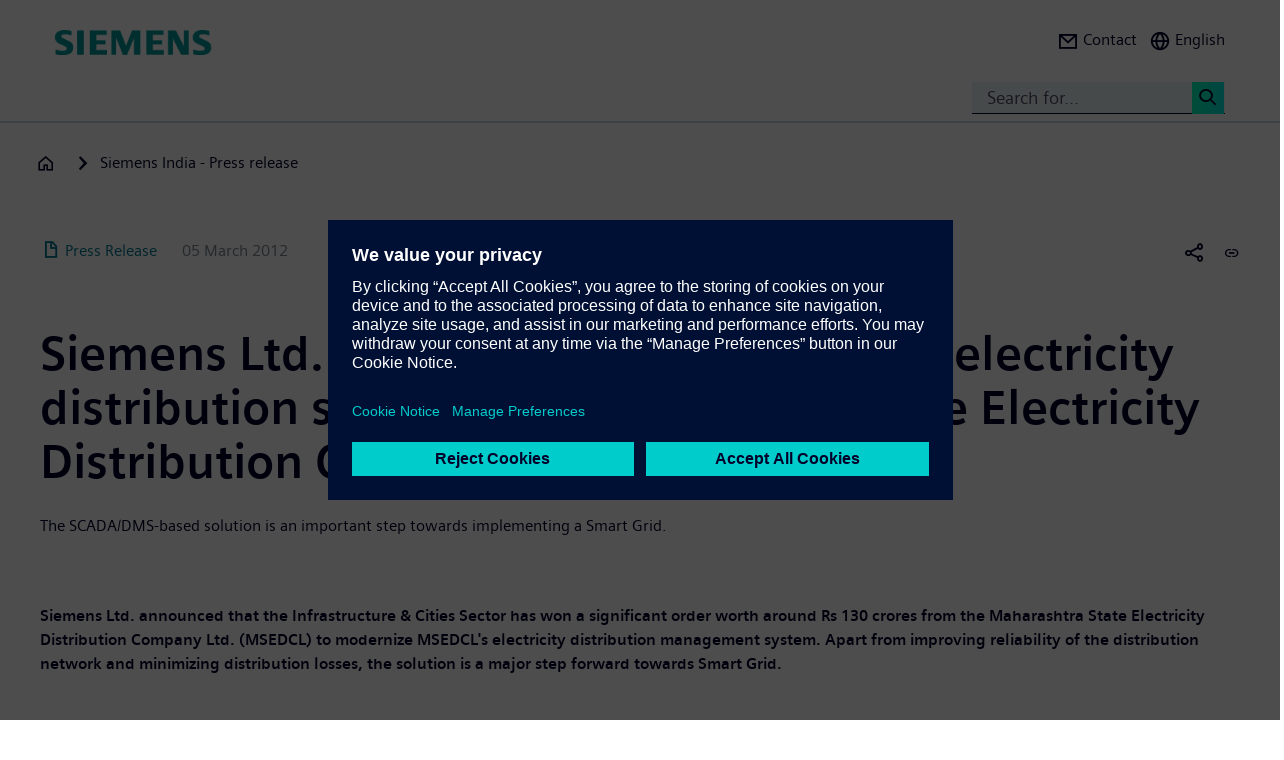

--- FILE ---
content_type: text/html; charset=UTF-8
request_url: https://press.siemens.com/in/en/pressrelease/siemens-ltd-wins-contract-modernize-electricity-distribution-system-maharashtra-state
body_size: 64846
content:
<!DOCTYPE html>
<html  lang="en" dir="ltr" prefix="content: http://purl.org/rss/1.0/modules/content/  dc: http://purl.org/dc/terms/  foaf: http://xmlns.com/foaf/0.1/  og: http://ogp.me/ns#  rdfs: http://www.w3.org/2000/01/rdf-schema#  schema: http://schema.org/  sioc: http://rdfs.org/sioc/ns#  sioct: http://rdfs.org/sioc/types#  skos: http://www.w3.org/2004/02/skos/core#  xsd: http://www.w3.org/2001/XMLSchema# ">
  <head>
    <meta charset="utf-8" />
<meta name="MobileOptimized" content="width" />
<meta name="HandheldFriendly" content="true" />
<meta name="viewport" content="width=device-width, initial-scale=1.0" />
<meta name="dc:language" content="en" />
<meta name="dc:template" content="Content" />
<meta name="dc:identifier" content="https://press.siemens.com/in/en/pressrelease/siemens-ltd-wins-contract-modernize-electricity-distribution-system-maharashtra-state" />
<meta name="dc:region" content="in" />
<meta name="dc:type" content="c2_ct_press_release" />
<meta name="dc:date.created" content="2012-03-05T00:00:00.000+00:00" />
<meta name="dc:date.modified" content="2012-03-05T00:00:00.000+00:00" />
<meta name="dc:cms.created" content="2019-09-06T09:33:12.000+00:00" />
<meta name="dc:cms.modified" content="2019-10-10T13:14:54.000+00:00" />
<meta name="og:locale" content="en" />
<meta name="og:type" content="website" />
<meta name="og:url" content="https://press.siemens.com/in/en/pressrelease/siemens-ltd-wins-contract-modernize-electricity-distribution-system-maharashtra-state" />
<meta name="og:title" content="Siemens Ltd. wins contract to modernize electricity distribution s ..." />
<meta name="og:description" content="The SCADA/DMS-based solution is an important step towards implementing a Smart Grid." />
<meta name="twitter:url" content="https://press.siemens.com/in/en/pressrelease/siemens-ltd-wins-contract-modernize-electricity-distribution-system-maharashtra-state" />
<meta name="twitter:title" content="Siemens Ltd. wins contract to modernize electricity distribution s ..." />
<meta name="twitter:description" content="The SCADA/DMS-based solution is an important step towards implementing a Smart Grid." />
<meta name="twitter:card" content="summary_large_image" />
<meta name="description" content="Siemens Ltd. announced that the Infrastructure &amp; Cities Sector has won a significant order worth around Rs 130 crores from the Maharashtra State Electr ..." />
<link rel="icon" href="/in/profiles/sag_press/themes/sag_press_theme/favicon.ico" type="image/vnd.microsoft.icon" />
<link rel="alternate" hreflang="en" href="https://press.siemens.com/in/en/pressrelease/siemens-ltd-wins-contract-modernize-electricity-distribution-system-maharashtra-state" />
<link rel="canonical" href="https://press.siemens.com/in/en/pressrelease/siemens-ltd-wins-contract-modernize-electricity-distribution-system-maharashtra-state" />
<link rel="shortlink" href="https://press.siemens.com/in/en/node/77" />

    <title>Siemens Ltd. wins contract to modernize electricity distribution system for Maharashtra State Electricity Distribution Company | Press | Company | Siemens</title>
    <link rel="stylesheet" media="all" href="/in/core/assets/vendor/jquery.ui/themes/base/core.css?t98ups" />
<link rel="stylesheet" media="all" href="/in/core/assets/vendor/jquery.ui/themes/base/controlgroup.css?t98ups" />
<link rel="stylesheet" media="all" href="/in/core/assets/vendor/jquery.ui/themes/base/checkboxradio.css?t98ups" />
<link rel="stylesheet" media="all" href="/in/core/assets/vendor/jquery.ui/themes/base/resizable.css?t98ups" />
<link rel="stylesheet" media="all" href="/in/core/assets/vendor/jquery.ui/themes/base/button.css?t98ups" />
<link rel="stylesheet" media="all" href="/in/core/assets/vendor/jquery.ui/themes/base/dialog.css?t98ups" />
<link rel="stylesheet" media="all" href="/in/core/modules/system/css/components/ajax-progress.module.css?t98ups" />
<link rel="stylesheet" media="all" href="/in/core/modules/system/css/components/align.module.css?t98ups" />
<link rel="stylesheet" media="all" href="/in/core/modules/system/css/components/autocomplete-loading.module.css?t98ups" />
<link rel="stylesheet" media="all" href="/in/core/modules/system/css/components/fieldgroup.module.css?t98ups" />
<link rel="stylesheet" media="all" href="/in/core/modules/system/css/components/container-inline.module.css?t98ups" />
<link rel="stylesheet" media="all" href="/in/core/modules/system/css/components/clearfix.module.css?t98ups" />
<link rel="stylesheet" media="all" href="/in/core/modules/system/css/components/details.module.css?t98ups" />
<link rel="stylesheet" media="all" href="/in/core/modules/system/css/components/hidden.module.css?t98ups" />
<link rel="stylesheet" media="all" href="/in/core/modules/system/css/components/item-list.module.css?t98ups" />
<link rel="stylesheet" media="all" href="/in/core/modules/system/css/components/js.module.css?t98ups" />
<link rel="stylesheet" media="all" href="/in/core/modules/system/css/components/nowrap.module.css?t98ups" />
<link rel="stylesheet" media="all" href="/in/core/modules/system/css/components/position-container.module.css?t98ups" />
<link rel="stylesheet" media="all" href="/in/core/modules/system/css/components/progress.module.css?t98ups" />
<link rel="stylesheet" media="all" href="/in/core/modules/system/css/components/reset-appearance.module.css?t98ups" />
<link rel="stylesheet" media="all" href="/in/core/modules/system/css/components/resize.module.css?t98ups" />
<link rel="stylesheet" media="all" href="/in/core/modules/system/css/components/sticky-header.module.css?t98ups" />
<link rel="stylesheet" media="all" href="/in/core/modules/system/css/components/system-status-counter.css?t98ups" />
<link rel="stylesheet" media="all" href="/in/core/modules/system/css/components/system-status-report-counters.css?t98ups" />
<link rel="stylesheet" media="all" href="/in/core/modules/system/css/components/system-status-report-general-info.css?t98ups" />
<link rel="stylesheet" media="all" href="/in/core/modules/system/css/components/tabledrag.module.css?t98ups" />
<link rel="stylesheet" media="all" href="/in/core/modules/system/css/components/tablesort.module.css?t98ups" />
<link rel="stylesheet" media="all" href="/in/core/modules/system/css/components/tree-child.module.css?t98ups" />
<link rel="stylesheet" media="all" href="/in/modules/contrib/jquery_ui/assets/vendor/jquery.ui/themes/base/core.css?t98ups" />
<link rel="stylesheet" media="all" href="/in/modules/contrib/jquery_ui/assets/vendor/jquery.ui/themes/base/draggable.css?t98ups" />
<link rel="stylesheet" media="all" href="/in/modules/contrib/jquery_ui/assets/vendor/jquery.ui/themes/base/resizable.css?t98ups" />
<link rel="stylesheet" media="all" href="/in/core/assets/vendor/jquery.ui/themes/base/theme.css?t98ups" />
<link rel="stylesheet" media="all" href="/in/profiles/c2_base/modules/c2cms_oidc/libraries/theme/css/style.css?t98ups" />
<link rel="stylesheet" media="all" href="/in/profiles/c2_press/modules/press_shi_export/css/style.css?t98ups" />
<link rel="stylesheet" media="all" href="/in/modules/contrib/jquery_ui/assets/vendor/jquery.ui/themes/base/theme.css?t98ups" />
<link rel="stylesheet" media="all" href="/in/profiles/c2_base/modules/c2_cms_asset_data/libraries/css/c2_cms_asset_data.css?t98ups" />
<link rel="stylesheet" media="all" href="/in/profiles/c2_base/modules/c2_recycle_bin/assets/css/modal_dialog.css?t98ups" />
<link rel="stylesheet" media="all" href="/in/profiles/c2_base/modules/c2_recycle_bin/assets/css/c2_recycle_bin.css?t98ups" />
<link rel="stylesheet" media="all" href="/in/profiles/c2_press/modules/press_header_menu_block/libraries/language/switch.css?t98ups" />
<link rel="stylesheet" media="all" href="https://cdn.siemens.com/js/bootstrap/3.4.0/css/bootstrap.css" />
<link rel="stylesheet" media="all" href="/in/profiles/c2_press/modules/press_siemens_core/assets/plugins/jquery.fancybox.css?t98ups" />
<link rel="stylesheet" media="all" href="/in/profiles/c2_base/themes/c2_base_theme/css/drupal-bootstrap.css?t98ups" />
<link rel="stylesheet" media="all" href="/in/profiles/c2_base/themes/c2_base_theme/css/c2_base.css?t98ups" />
<link rel="stylesheet" media="all" href="/in/profiles/c2_base/themes/c2_base_theme/css/app.css?t98ups" />
<link rel="stylesheet" media="all" href="/in/profiles/c2_base/themes/c2_base_theme/css/c2_base_recolor.css?t98ups" />
<link rel="stylesheet" media="all" href="/in/profiles/c2_press/themes/c2_press_theme/css/c2_press.css?t98ups" />

    
  </head>
  <body class="siemens-recolor path-node page-node-type-c2-ct-press-release has-glyphicons">
    <a href="#main-content" class="visually-hidden focusable skip-link">
      Skip to main content
    </a>
    
      <div class="dialog-off-canvas-main-canvas" data-off-canvas-main-canvas>
    
        <div id="data_main_menu_tree" style="display:none" data-home="/in/en" data-sitename="Press | Company | Siemens"
         data-url="">[{&quot;name&quot;:&quot;Home&quot;,&quot;site_name&quot;:&quot;Press | Company | Siemens&quot;,&quot;description&quot;:&quot;&quot;,&quot;url_str&quot;:&quot;\/in\/&quot;,&quot;level&quot;:0,&quot;image&quot;:&quot;&quot;,&quot;base_root&quot;:&quot;https:\/\/press.siemens.com&quot;,&quot;base_nid&quot;:&quot;221&quot;,&quot;base_nodepath&quot;:&quot;\/node\/221&quot;,&quot;base_path&quot;:&quot;\/in\/&quot;,&quot;base_secure_url&quot;:&quot;https:\/\/press.siemens.com\/in&quot;,&quot;current_language_id&quot;:&quot;en&quot;,&quot;nav_path&quot;:&quot;\/in\/en&quot;,&quot;children&quot;:[],&quot;home_url&quot;:&quot;https:\/\/www.siemens.com\/global\/en.html&quot;,&quot;search_url&quot;:&quot;https:\/\/search.siemens.com\/en\/?lang=en&amp;site=siemens_c_ww&amp;q=&amp;lr=lang_en&amp;collapse=true&amp;class=search%2Cbanner%2Ctext&amp;_charset=UTF-8&quot;}]
    </div>

<!--
<span class="hidden" id="field_contribution_id">1234567890</span>
-->

<script type="text/template" id="secondaryNavigation">
    <div class="dropdown-menu nts-secondary-navigation">
        <div class="container">
            <div class="row nts-secondary-navigation-levelup">
                <div class="col-xs-12 col-sm-12 col-md-12">
                    <ul class="nts-secondary-navigation-levelup-list"></ul>
                </div>
            </div>
            <div class="row go-to-link">
                <div class="go-to-link-content col-xs-12 col-sm-12 col-md-12"></div>
            </div>
            <div class="row navigation-entries">
                <div class="col-xs-12 col-sm-6 col-md-4 col-lg-4 navigation-entries-column column0">
                    <ul class="nts-component-linklist"></ul>
                </div>
                <div class="col-xs-12 col-sm-6 col-md-4 col-lg-4 navigation-entries-column column1">
                    <ul class="nts-component-linklist"></ul>
                </div>
                <div class="col-xs-12 col-sm-6 col-md-4 col-lg-4 navigation-entries-column column2">
                    <ul class="nts-component-linklist"></ul>
                </div>
            </div>
        </div>
    </div>
</script>
<header>
    <div class="nts-navbar-header">
        <nav class="navbar navbar-default navbar-fixed-top">
            <div class="container navbar-header-container">
                <div class="row">
                      <div class="region region-header">
    <div class="navbar-header" id="navbar-header">
  <a class="navbar-brand" href="https://www.siemens.com/in/en.html">
    <img class="logo" src="/profiles/c2_base/modules/c2cms_instance_logo/assets/sag-logo.png">
    <img class="logo-claim" src="/profiles/c2_base/modules/c2cms_instance_logo/assets/blank.gif">
  </a>
</div>
<div>
  <div class="navbar-search hidden-xs hidden-sm">
    <div class="navbar-search-content navbar-collapse collapse no-transition" id="navbar-search-content">
      <input aria-label="Search for..." class="form-control" placeholder="Search for..." type="search"/>
      <button>
        <span class="newton-search">&#160;</span>
        <span class="search-button-label">Search <</span>
      </button>
    </div>
  </div>
  <ul class="nav navbar-nav navbar-right" id="navbar-secondary" data-useredit="/in/en/user/0/edit" data-username="" data-userid="0">
        <li class="dropdown hidden-xs hidden-initial">
      <a href="https://new.siemens.com/in/en/general/contact/press.html" role="button">
        <i class="icon-left newton-email ">&#160;</i>
        <span>Contact</span>
      </a></li>

    
    <li class="dropdown languageselect hidden-xs hidden-initial"><!--  js-language__trigger -->
      <a data-target="#dropdown-language-switch" id="dropdown_language_switch" class="">
        <i class="icon-left newton-globe">&#160;</i>
        <span>English</span>
      </a>

              <div class="languageselector dropdown-menu dropdownselector" hidden="hidden" id="dropdown-language-switch">
          <div class="languageselector__base">
            <div class="languageselector__base--content">
              <div class="languageselector__divider"></div>
              <p class="languageselector__paragraph">Set this page to</p>
              <div class="languageselector__container">
                              </div>
                              <div class="languageselector__divider"></div>
                <p class="languageselector__paragraph">
                  Siemens press pages in your region </p>
                <div class="dropdown languageselector__dropdown js-language__dropdown">
                    <span class="dropdown__inputWrapper">
                      <input type="text" placeholder="Select" class="dropdown__input js-language__input"/>
                      <i class="dropdown__icon at-icon at-icon--arrow-up js-language__dropdown--up" hidden="hidden"></i>
                      <i class="dropdown__icon at-icon at-icon--arrow-down js-language__dropdown--down"></i>
                    </span>
                  <ul class="dropdown__list js-language__list" hidden="hidden">
                                          <li class="dropdown__item">
                        <a href="https://press.siemens.com/at/de"><span>Austria</span></a>
                      </li>
                                          <li class="dropdown__item">
                        <a href="https://press.siemens.com/be/nl"><span>Belgium</span></a>
                      </li>
                                          <li class="dropdown__item">
                        <a href="https://press.siemens.com/br/pt"><span>Brazil</span></a>
                      </li>
                                          <li class="dropdown__item">
                        <a href="https://press.siemens.com/bg/bg"><span>Bulgaria</span></a>
                      </li>
                                          <li class="dropdown__item">
                        <a href="https://press.siemens.com/dk/da"><span>Denmark</span></a>
                      </li>
                                          <li class="dropdown__item">
                        <a href="https://press.siemens.com/fi/fi"><span>Finland</span></a>
                      </li>
                                          <li class="dropdown__item">
                        <a href="https://press.siemens.com/fr/fr"><span>France</span></a>
                      </li>
                                          <li class="dropdown__item">
                        <a href="https://press.siemens.com/de/de"><span>Germany</span></a>
                      </li>
                                          <li class="dropdown__item">
                        <a href="https://press.siemens.com/global/en"><span>Global</span></a>
                      </li>
                                          <li class="dropdown__item">
                        <a href="https://press.siemens.com/gr/el"><span>Greece</span></a>
                      </li>
                                          <li class="dropdown__item">
                        <a href="https://press.siemens.com/in/en"><span>India</span></a>
                      </li>
                                          <li class="dropdown__item">
                        <a href="https://press.siemens.com/it/it"><span>Italy</span></a>
                      </li>
                                          <li class="dropdown__item">
                        <a href="https://press.siemens.com/jp/ja"><span>Japan</span></a>
                      </li>
                                          <li class="dropdown__item">
                        <a href="https://press.siemens.com/my/en"><span>Malaysia</span></a>
                      </li>
                                          <li class="dropdown__item">
                        <a href="https://press.siemens.com/middleeast/en"><span>Middle East</span></a>
                      </li>
                                          <li class="dropdown__item">
                        <a href="https://press.siemens.com/nl/nl"><span>Netherlands</span></a>
                      </li>
                                          <li class="dropdown__item">
                        <a href="https://press.siemens.com/no/no"><span>Norway</span></a>
                      </li>
                                          <li class="dropdown__item">
                        <a href="https://press.siemens.com/pt/pt"><span>Portugal</span></a>
                      </li>
                                          <li class="dropdown__item">
                        <a href="https://press.siemens.com/sg/en"><span>Singapore</span></a>
                      </li>
                                          <li class="dropdown__item">
                        <a href="https://press.siemens.com/za/en"><span>South Africa</span></a>
                      </li>
                                          <li class="dropdown__item">
                        <a href="https://press.siemens.com/kr/en"><span>South Korea</span></a>
                      </li>
                                          <li class="dropdown__item">
                        <a href="https://press.siemens.com/es/es"><span>Spain</span></a>
                      </li>
                                          <li class="dropdown__item">
                        <a href="https://press.siemens.com/se/sv"><span>Sweden</span></a>
                      </li>
                                          <li class="dropdown__item">
                        <a href="https://press.siemens.com/ch/de"><span>Switzerland</span></a>
                      </li>
                                          <li class="dropdown__item">
                        <a href="https://press.siemens.com/ua/uk"><span>Ukraine</span></a>
                      </li>
                                      </ul>
                </div>
                          </div>
          </div>
        </div>
      
    </li>
    <li class="hidden-lg">
      <button aria-controls="navbar" aria-expanded="false" class="navbar-toggle collapsed" data-target="#navbar-primary" type="button">
        <span class="icon-bar">&#160;</span>
        <span class="icon-bar">&#160;</span>
        <span class="icon-bar">&#160;</span>
      </button>
    </li>
  </ul>
</div>

  </div>

                </div>
                <div class="row navbar-collapse collapse" id="navbar-primary">
                    <div class="mobile-background" id="mobile-background">
                        <div class="nav-mobile" id="nav-mobile"></div>
                    </div>
                </div>
            </div>
        </nav>
        <div class="overlay-content-wrapper">
            <div class="overlay-content">
                <div class="overlay-content-singlediv nts-navbar-header-search hidden-lg">
                    <div class="navbar-search-overlay ng-star-inserted">
                        <div class="navbar-search-content">
                            <div class="languageselector__divider"></div>

                            <input aria-label="Search for ..." class="form-control ng-untouched ng-pristine ng-valid"
                                   placeholder="Search for ..." type="search"
                                   ng-reflect-model=""/>
                            <button>
                                <span class="newton-search">&#160;</span>
                                <span class="search-button-label">Search xxx </span>
                            </button>
                        </div>
                    </div>
                </div>
                <div class="overlay-content-singlediv nts-navbar-header-navigation hidden-lg">
                    <style>
                      div.nav-container {
                        height: auto;
                        top:80px;
                        position: fixed;
                      }
                      body:has(nav[id='toolbar-bar'])  div.nav-container {
                        top:140px;
                      }
                    </style>
                    <div class="nts-navbar-header-secondary-navigation nav-container">
                        <div class="nts-navbar-header-secondary-navigation__container">
                            <div class="container">
                                <div class="row nts-secondary-navigation-levelup">
                                    <div class="col-xs-12 col-sm-12 col-md-12">
                                        <ul class="nts-secondary-navigation-levelup-list1">
                                                                                        <li style="width: 100%;" >
                                                <br/>
                                                Go to
                                                <br/>
                                                <a role="button" href="/in/en/siemens-india-press-release">
                                                    <span class="newton-link icon-left"> </span>
                                                    <span>Siemens India - Press release</span>
                                                </a>
                                            <li>&#160;</li>
                                        </ul>
                                    </div>
                                </div>
                                <div class="row go-to-link">
                                    <div class="go-to-link-content col-xs-12 col-sm-12 col-md-12"></div>
                                </div>
                                <div class="row navigation-entries">
                                    <div class="col-lg-4 navigation-entries-column column0"></div>
                                    <div class="col-lg-4 navigation-entries-column column1"></div>
                                    <div class="col-lg-4 navigation-entries-column column2"></div>
                                </div>
                                <div class="row navigation-entries-datasource"></div>
                            </div>
                        </div>
                    </div>
                </div>
                <div class="overlay-content-singlediv nts-navbar-header-user hidden-lg">
                    <div class="navbar-overlay ng-star-inserted">
                        <div class="navbar-content"></div>
                    </div>
                </div>
                <div class="overlay-content-singlediv nts-navbar-header-language-switch hidden-lg">
                    <div class="navbar-overlay ng-star-inserted">
                        <div class="navbar-content"></div>
                    </div>
                </div>
            </div>
            <div class="nts-navbar-header-background-placeholder"></div>
        </div>

        <div class="nts-navbar-header-overlay">&nbsp;</div>
    </div>
</header>

<main data-contenttype="c2_ct_press_release">
      <div class="region region-pre-content">
    
<div id="breadcrumb_hidden_content" style="display: none">[]</div>

  </div>

</main>

<section>
      <div class="region region-content">
    <div data-drupal-messages-fallback class="hidden"></div>
<article about="/in/en/pressrelease/siemens-ltd-wins-contract-modernize-electricity-distribution-system-maharashtra-state" class="c2-ct-press-release is-promoted full clearfix">

  
    

  
  <div class="content">
    
            <div class="field field--name-field-c2-ct-press-release-body field--type-string-long field--label-hidden field--item"><!DOCTYPE html PUBLIC "-//W3C//DTD HTML 4.0 Transitional//EN" "http://www.w3.org/TR/REC-html40/loose.dtd">
<div xmlns:php="http://php.net/xsl" id="overlay"> </div><article xmlns:php="http://php.net/xsl" data-fieldname="field_c2_ct_press_release_body"><div class="nts-notifications dark-text"><div class="nts-notification nts-notification-supportedbrowser dark-text"><div class="container"><div class="row"><div class="col-xs-12 col-lg-9"><p class="Ps"><trans context="Browser Disclaimer">Please use another Browser</trans></p><p class="P"><trans context="Browser Disclaimer">
                    It looks like you are using a browser that is not fully supported. Please note that there might be constraints on site display and
                    usability.
                    For the best experience we suggest that you download the newest version of a supported browser:
                  </trans></p><p><a class="A2" href="http://windows.microsoft.com/de-de/internet-explorer/download-ie">Internet Explorer</a>,
                  <a class="A2" href="https://www.google.de/chrome">Chrome Browser</a>,
                  <a class="A2" href="https://www.mozilla.org/firefox">Firefox Browser</a>,
                  <a class="A2" href="https://www.apple.com/safari/">Safari Browser</a></p><a class="A" href="#"><trans context="Browser Disclaimer">Continue with the current browser</trans><span class="icon-arrow-right-small"></span></a></div></div></div></div><noscript><div class="nts-notification nts-notification-non-script"><div class="container"><div class="row"><div class="col-xs-12 col-lg-9"><p class="Ps"><trans context="JavaScript Disclaimer">Please allow JavaScript</trans></p><p class="P"><trans context="JavaScript Disclaimer">This page requires JavaScript in order to be fully functional and displayed correctly. Please enable
                      JavaScript and reload the
                      site.
                    </trans></p><a class="A" href="http://www.enable-javascript.com/"><trans context="JavaScript Disclaimer">How to enable JavaScript</trans><span class="icon-arrow-right-small"></span></a></div></div></div></div></noscript></div><section class="MetaData Press Release container" data-xml-tag="MetaData" data-xml-id="idp187650958785503" data-partialxcmsid=""><div class="row"><div class="col col-xs-12 col-sm-12 col-md-12"><span class="PageType"><span class="txt"><span class="icon newton-PressRelease"> </span>Press Release</span></span><span class="Date" data-original="2012-03-05" data-partialxcmsid="">05 March 2012</span><span class="Editor last
        "></span><span class="Location" data-maxlengh="">Mumbai</span><ul class="shareandmore hidden-xs"><li class="onhover"><span class="newton-share-newton-android"> </span><ul class="hover socialdropdown"><li><a data-action="mailto" title="Email"><span class="icon newton-email"> </span></a></li><li><a data-action1="twitter" title="Twitter" href="javascript:void(0);" onclick="window.open('https://twitter.com/intent/tweet?url=https%3A%2F%2Fpress.siemens.com%2Fin%2Fen%2Fpressrelease%2Fsiemens-ltd-wins-contract-modernize-electricity-distribution-system-maharashtra-state','twitter','width=700,height=500,left=10,top=10');return false;" data-ste-href="https://twitter.com/intent/tweet?url=https%3A%2F%2Fpress.siemens.com%2Fin%2Fen%2Fpressrelease%2Fsiemens-ltd-wins-contract-modernize-electricity-distribution-system-maharashtra-state"><span class="newton-twitter icon"> </span></a></li><li><a data-action1="linkedin" title="LinkedIn" href="javascript:void(0);" onclick="window.open('https://www.linkedin.com/sharing/share-offsite/?url=https%3A%2F%2Fpress.siemens.com%2Fin%2Fen%2Fpressrelease%2Fsiemens-ltd-wins-contract-modernize-electricity-distribution-system-maharashtra-state','twitter','width=700,height=500,left=10,top=10');return false;" data-ste-href="https://www.linkedin.com/sharing/share-offsite/?url=https%3A%2F%2Fpress.siemens.com%2Fin%2Fen%2Fpressrelease%2Fsiemens-ltd-wins-contract-modernize-electricity-distribution-system-maharashtra-state"><span class="newton-linkedin icon"> </span></a></li><li><a data-action1="facebook" title="Facebook" href="javascript:void(0);" onclick="window.open('https://www.facebook.com/sharer/sharer.php?u=https%3A%2F%2Fpress.siemens.com%2Fin%2Fen%2Fpressrelease%2Fsiemens-ltd-wins-contract-modernize-electricity-distribution-system-maharashtra-state','twitter','width=700,height=500,left=10,top=10');return false;" data-ste-href="https://www.facebook.com/sharer/sharer.php?u=https%3A%2F%2Fpress.siemens.com%2Fin%2Fen%2Fpressrelease%2Fsiemens-ltd-wins-contract-modernize-electricity-distribution-system-maharashtra-state"><span class="newton-facebook icon"> </span></a></li></ul></li><li data-action="copylink" class="actionBtn" title="Copy url to clipboard"><span class="glyphicon glyphicon-link"> </span></li></ul></div></div></section><section class="Intro Press Release container" data-xml-tag="Intro" data-xml-id="idp187650957151919" data-partialxcmsid=""><div class="row fsi-row-lg-level fsi-row-md-level
                 fsi-row-sm-level Summary
              "><div class="col col-xs-12 col-sm-12 col-md-12"><span><h1><B>Siemens Ltd. wins contract to modernize electricity distribution system for Maharashtra State Electricity Distribution Company</B></h1><div class="hidden-sm hidden-md hidden-lg mobile-summary"><div class="Summary "><!--
      [isInTeaser: false][maxLength: ][hasImage: false][shortenList:
      false]
    -->The SCADA/DMS-based solution is an important step towards implementing a Smart Grid.</div></div><div class="hidden-sm hidden-md hidden-lg mobile-Introtext"><div class="IntroText "><!--
      [isInTeaser: false][maxLength: ][hasImage: false][shortenList:
      false]
    --><B>Siemens Ltd. announced that the Infrastructure &amp; Cities Sector has won a significant order worth around Rs 130 crores from the Maharashtra State Electricity Distribution Company Ltd. (MSEDCL) to modernize MSEDCL's electricity distribution management system. Apart from improving reliability of the distribution network and minimizing distribution losses, the solution is a major step forward towards Smart Grid.</B><BR>
        </div></div><div class="Summary hidden-xs"><!--
      [isInTeaser: false][maxLength: ][hasImage: false][shortenList:
      false]
    -->The SCADA/DMS-based solution is an important step towards implementing a Smart Grid.</div></span></div></div><div class="row IntroText"><div class="col col-xs-12 col-sm-12 col-md-8 hidden-xs"><div class="IntroText "><!--
      [isInTeaser: false][maxLength: ][hasImage: false][shortenList:
      false]
    --><B>Siemens Ltd. announced that the Infrastructure &amp; Cities Sector has won a significant order worth around Rs 130 crores from the Maharashtra State Electricity Distribution Company Ltd. (MSEDCL) to modernize MSEDCL's electricity distribution management system. Apart from improving reliability of the distribution network and minimizing distribution losses, the solution is a major step forward towards Smart Grid.</B><BR>
        </div></div></div></section><section class="container Row" data-xml-tag="Row" data-xml-id="idp187650958586415" data-partialxcmsid=""><div class="row withcols"><div data-xml-id="idp187650953032943" class="Box box col-xs-12 col-sm-12 col-md-12 noPic" data-image="0" data-child="8" data-interaction="false" data-pos="1" data-maxLength="1" data-mod="0"><div class="row"><div class="col-xs-12 col-sm-8 col-md-8 caption"><div class="f-text"><!--
      [isInTeaser: false][maxLength: ][hasImage: false][shortenList:
      false]
    -->Siemens will manage the entire project in addition to the development, manufacture, implementation and commissioning of SCADA/DMS supervisory control centers for eight cities under the Restructured Accelerated Power Development Reforms Program (R-APDRP) of Government of India. The project is scheduled to be commissioned by June 2013. The eight cities are: Greater Mumbai, Pune, Nasik, Amravati, Malegaon, Sangli, Solapur and Kolhapur.</div><div class="f-text"><!--
      [isInTeaser: false][maxLength: ][hasImage: false][shortenList:
      false]
    -->Dr. Armin Bruck, Managing Director, Siemens Ltd. said, &ldquo;A vast majority of people in India have limited access to reliable power and the nation needs sustainable solutions to solve its power deficiency. With India&rsquo;s visionary R-APDRP program, the Government has laid the foundation for the future and it&rsquo;s now the turn of state power distribution companies to leverage on it.&rdquo;<BR>
            </div><div class="f-text"><!--
      [isInTeaser: false][maxLength: ][hasImage: false][shortenList:
      false]
    -->Tilak Raj Seth, Sector Cluster Lead &ndash; Infrastructure &amp; Cities, South Asia, said, &ldquo;The solution enables customers to monitor their network on a real-time basis, perform necessary analyses and take remedial actions to reconfigure the network to make the power distribution reliable and efficient. The system will also help in giving quality service to consumers.&rdquo;</div><div class="f-text"><!--
      [isInTeaser: false][maxLength: ][hasImage: false][shortenList:
      false]
    -->"Our SCADA/DMS systems have been successfully operated for numerous power providers and network operators in India. In network automation we are one of the leading suppliers in India. With the order from Maharashtra we have reinforced our position", said Ram Kumar Chugh, Head of the Smart Grid Division of the Siemens Infrastructure &amp; Cities Sector.</div><div class="f-text"><!--
      [isInTeaser: false][maxLength: ][hasImage: false][shortenList:
      false]
    -->The Ministry of Power had launched the R-APDRP program in the 11th Five year plan. The program includes data acquisition at distribution level, monitoring the success of the IT backbone and strengthening the Electricity Distribution system across India. One of the objectives of the R-APDRP program is to reduce AT&amp;C losses to 15% in project areas.</div><div class="f-text"><!--
      [isInTeaser: false][maxLength: ][hasImage: false][shortenList:
      false]
    -->Energy-efficient, eco-friendly solutions for setting up intelligent power supply networks (Smart Grids) are part of Siemens&rsquo; Environmental Portfolio.</div><div class="f-text"><!--
      [isInTeaser: false][maxLength: ][hasImage: false][shortenList:
      false]
    -->About Siemens Ltd.:Siemens Ltd., in which Siemens AG holds 75% of the capital, is the flagship listed company of Siemens AG in India. Siemens in India including Siemens Ltd. comprises 14 legal entities, is a leading powerhouse in electronics and electrical engineering with a business volume aggregating about Rs. 12,000 crore. It operates in the core business areas of Industry, Infrastructure &amp; Cities, Energy and Healthcare. It has a nation-wide sales and service network, 21 manufacturing plants and employs about 18,000 people.&nbsp; For more information, visit http://www.siemens.co.in</div><div class="f-text"><!--
      [isInTeaser: false][maxLength: ][hasImage: false][shortenList:
      false]
    -->The Siemens Infrastructure &amp; Cities Sector offers sustainable technologies for metropolitan areas and their infrastructures. Its offerings include integrated mobility solutions, building and security technology, power distribution, smart grid applications, and low- and medium-voltage products. The Sector comprises the Divisions Rail Systems, Mobility and Logistics, Low and Medium Voltage, Smart Grid and Building Technologies. For more information, visit http://www.siemens.com/infrastructure-cities</div></div></div></div></div></section><section class="container Row" data-xml-tag="Row" data-xml-id="idp187650958614687" data-partialxcmsid=""><div class="row withcols"><div data-xml-id="idp187650958614943" class="Box box col-xs-12 col-sm-12 col-md-12 leftBox noPic" data-image="0" data-child="3" data-interaction="false" data-pos="1" data-maxLength="2" data-mod="1"><div class="row"><div class="col-xs-12 col-sm-8 col-md-8 caption"><h4>For this press release</h4><ul class="link-list"><li><a class="" target="_blank" href="https://assets.new.siemens.com/siemens/assets/api/uuid:4ce602c4-f705-44a9-9860-a6101eb9cbf8/siemens-ltd-smart-grid-order-from-msed-mar052012.pdf" title="PDF Download"><span class="resource newton-pdf icon-left
                    "> </span>PDF Download</a></li></ul><a class=" standalone
        " target="_blank" href="http://www.siemens.co.in/sustainable-development-in-india/infrastructure.html" title="Sustainable development &ndash; Infrastructure"><span class="newton-ext icon-left"> </span>Sustainable development &ndash; Infrastructure</a></div></div></div><div data-xml-id="idp187650957629983" class="Box box col-xs-12 col-sm-12 col-md-12 noPic" data-image="0" data-child="0" data-interaction="false" data-pos="2" data-maxLength="2" data-mod="0"><div class="row"></div></div></div></section><section class="Contact Press Release container" data-xml-tag="Contact" data-xml-id="idp187650957598063" data-partialxcmsid=""><div class="row BottomShareIcons"><div class="col col-xs-12 col-sm-12 col-md-12"><ul class="shareandmore "><li class="onhover"><span class="newton-share-newton-android"> </span><ul class="hover socialdropdown"><li><a data-action="mailto" title="Email"><span class="icon newton-email"> </span></a></li><li><a data-action1="twitter" title="Twitter" href="javascript:void(0);" onclick="window.open('https://twitter.com/intent/tweet?url=https%3A%2F%2Fpress.siemens.com%2Fin%2Fen%2Fpressrelease%2Fsiemens-ltd-wins-contract-modernize-electricity-distribution-system-maharashtra-state','twitter','width=700,height=500,left=10,top=10');return false;" data-ste-href="https://twitter.com/intent/tweet?url=https%3A%2F%2Fpress.siemens.com%2Fin%2Fen%2Fpressrelease%2Fsiemens-ltd-wins-contract-modernize-electricity-distribution-system-maharashtra-state"><span class="newton-twitter icon"> </span></a></li><li><a data-action1="linkedin" title="LinkedIn" href="javascript:void(0);" onclick="window.open('https://www.linkedin.com/sharing/share-offsite/?url=https%3A%2F%2Fpress.siemens.com%2Fin%2Fen%2Fpressrelease%2Fsiemens-ltd-wins-contract-modernize-electricity-distribution-system-maharashtra-state','twitter','width=700,height=500,left=10,top=10');return false;" data-ste-href="https://www.linkedin.com/sharing/share-offsite/?url=https%3A%2F%2Fpress.siemens.com%2Fin%2Fen%2Fpressrelease%2Fsiemens-ltd-wins-contract-modernize-electricity-distribution-system-maharashtra-state"><span class="newton-linkedin icon"> </span></a></li><li><a data-action1="facebook" title="Facebook" href="javascript:void(0);" onclick="window.open('https://www.facebook.com/sharer/sharer.php?u=https%3A%2F%2Fpress.siemens.com%2Fin%2Fen%2Fpressrelease%2Fsiemens-ltd-wins-contract-modernize-electricity-distribution-system-maharashtra-state','twitter','width=700,height=500,left=10,top=10');return false;" data-ste-href="https://www.facebook.com/sharer/sharer.php?u=https%3A%2F%2Fpress.siemens.com%2Fin%2Fen%2Fpressrelease%2Fsiemens-ltd-wins-contract-modernize-electricity-distribution-system-maharashtra-state"><span class="newton-facebook icon"> </span></a></li></ul></li><li data-action="copylink" class="actionBtn" title="Copy url to clipboard"><span class="glyphicon glyphicon-link"> </span></li></ul></div></div><div class="row
                 orange"><div class="col col-xs-12 col-sm-12 col-md-12"><h3>Contact</h3><div class="row"><div class="col-xs-12 col-sm-4 col-md-4 contactbox" data-mode="1" data-pos="1"><h4>Dr. Armin Bruck,&nbsp;Managing Director</h4><p class="department">Siemens Ltd.</p><div class="Adress"><!--
      [isInTeaser: false][maxLength: ][hasImage: false][shortenList:
      false]
    -->130, Pandurang Budhkar Marg,&nbsp;
                
                
                
                
                
                
                
                
                
                
                
                
                
                
                
                <BR>Worli, Mumbai - 400 018.&nbsp;
                
                
                
                
                
                
                
                
                
                
                
                
                
                
                
                <BR>India
            
            
            
            
            
            
            
            
            
            
            
            
            
            
            
            </div><p class="phone"><span class="icon newton-phone"></span><span>Tel. : (022) 3967 7000 &nbsp; &nbsp; &nbsp; &nbsp; &nbsp; &nbsp; &nbsp; &nbsp; &nbsp; &nbsp; &nbsp; &nbsp; &nbsp; &nbsp; &nbsp; &nbsp; &nbsp; &nbsp; &nbsp; &nbsp; &nbsp; &nbsp;&nbsp;</span></p><p class="phone"><span class="icon newton-phone"></span><span>Fax : (022) 3967 7500</span></p></div><div class="col-xs-12 col-sm-4 col-md-4 contactbox" data-mode="2" data-pos="2"><h4>Mr. Viswakumar Menon </h4><p class="department">Corporate Communication - Press Office</p><div class="Adress"><!--
      [isInTeaser: false][maxLength: ][hasImage: false][shortenList:
      false]
    -->130, Pandurang Budhkar Marg,&nbsp; &nbsp; &nbsp; &nbsp; &nbsp; &nbsp; &nbsp; &nbsp; &nbsp; &nbsp; &nbsp; &nbsp; &nbsp; &nbsp; &nbsp; &nbsp; Worli, Mumbai - 400 018.&nbsp;
                
                
                
                
                
                
                
                
                
                
                
                
                
                
                
                <BR>India
                
                
                
                
                
                
                
                
                
                
                
                
                
                
                
                <BR>
            </div><p class="phone"><span class="icon newton-phone"></span><span>Tel. : (022) 3967 7537 / 3967 7026   </span></p><p class="phone"><span class="icon newton-phone"></span><span>Fax : (022) 3967 7174  </span></p></div></div></div></div></section></article><div xmlns:php="http://php.net/xsl" class="footer__misc" hidden="true"><div class="row footer__contact hidden-xs"><h4>Contact Siemens</h4><a class="iconlink footer__link " href="https://new.siemens.com/global/en/general/contact/press.html" data-usefor="header"><span class="newton-email"></span><span>Get in touch</span></a></div><div class="row hidden-xs footer__social footer__social__desktop"><h4>Follow our global channels</h4><a href="https://twitter.com/SiemensIndia" data-ste-href="https://twitter.com/SiemensIndia" title="Siemens India Twitter" target="_blank"><span class="newton-twitter icon"> </span></a><a href="https://www.linkedin.com/company/siemens" data-ste-href="https://www.linkedin.com/company/siemens" title="Siemens LinkedIn" target="_blank"><span class="newton-linkedin icon"> </span></a><a href="https://www.facebook.com/SiemensInIndia/" data-ste-href="https://www.facebook.com/SiemensInIndia/" title="Siemens India Facebook" target="_blank"><span class="newton-facebook icon"> </span></a><a href="https://www.youtube.com/user/Siemens" data-ste-href="https://www.youtube.com/user/Siemens" title="Siemens YouTube" target="_blank"><span class="newton-youtube icon"></span></a><a href="https://instagram.com/siemensindia" title="Siemens India Instagram" target="_blank"><span class="newton-instagram icon"></span></a></div><div class="row hidden-sm hidden-md hidden-lg footer__social"><h4>Follow</h4><a href="https://twitter.com/SiemensIndia" data-ste-href="https://twitter.com/SiemensIndia" title="Siemens India Twitter" target="_blank"><span class="newton-twitter icon"> </span></a><a href="https://www.linkedin.com/company/siemens" data-ste-href="https://www.linkedin.com/company/siemens" title="Siemens LinkedIn" target="_blank"><span class="newton-linkedin icon"> </span></a><a href="https://www.facebook.com/SiemensInIndia/" data-ste-href="https://www.facebook.com/SiemensInIndia/" title="Siemens India Facebook" target="_blank"><span class="newton-facebook icon"> </span></a><a href="https://www.youtube.com/user/Siemens" data-ste-href="https://www.youtube.com/user/Siemens" title="Siemens YouTube" target="_blank"><span class="newton-youtube icon"></span></a><a href="https://instagram.com/siemensindia" title="Siemens India Instagram" target="_blank"><span class="newton-instagram icon"></span></a></div><div class="row hidden-xs footer__region"><h4>Change region</h4><a href="" class="js-click-to-open-language-switch"><i class="icon-left newton-globe">&nbsp;</i><span>India | English</span></a></div></div>
</div>
      
  </div>

</article>

  </div>

</section>

    <section>
        <span class="hidden" id="field_contribution_id">PR2019090677en</span>
    </section>

  <section id="block-trackingblock" class="block block-c2-cms-tracking-scripts block-c2cms-tracking-block clearfix">
    
        
          <script src="//w3.siemens.com/ote/ote_config.js"></script>
<script src="//w3.siemens.com/ote/global/ote.js"></script>
<script src="//assets.adobedtm.com/5dfc7d97c6fb/6762e40fe042/launch-861e040619d9.min.js" async></script>
<script language='javascript'>
var cookieExpireDate = new Date(new Date().getTime()+60*60*1000*24*365*10).toGMTString();
document.cookie = "cookie_global=accepted; expires=" + cookieExpireDate + "; path=/";
</script>
      </section>


<footer class="footer">
    <div class="container">
        <div class="row sn-meta-navigation">
            <div class="col-xs-12">
                <a class="a3" href="/in/en">Press | Company | Siemens</a>
                <span class="p3" style="padding-right: 20px;">&copy; Siemens 1996 – 2026</span>
                                                                                                                <a class="a3" href="https://www.siemens.com/in/en/general/legal.html">Corporate Information</a>
                
                                                                <a class="a3" href="https://www.siemens.com/in/en/general/legal/privacy-notice.html">Privacy Policy</a>
                
                                                                <a class="a3" href="https://www.siemens.com/in/en/general/legal/cookie-notice.html">Cookie Policy</a>
                
                                                                <a class="a3" href="https://www.siemens.com/in/en/general/legal/terms-of-use.html">Terms of use</a>
                
                                                                <a class="a3" href="https://www.siemens.com/in/en/general/legal/digital-id.html">Digital ID</a>
                
                                                </div>
        </div>
    </div>
</footer>

  </div>

    
    <script type="application/json" data-drupal-selector="drupal-settings-json">{"path":{"baseUrl":"\/in\/","pathPrefix":"en\/","currentPath":"node\/77","currentPathIsAdmin":false,"isFront":false,"currentLanguage":"en"},"pluralDelimiter":"\u0003","suppressDeprecationErrors":true,"ajaxPageState":{"libraries":"[base64]","theme":"sag_press_theme","theme_token":null},"ajaxTrustedUrl":[],"c2_cms_asset_data":{"labels":{"name":"Name","download":"Download","label":"Description","size":"Size","modified":"Modfified","extension":"Extension","legend":"More Information","close":"Close","view":"View"}},"c2_recycle_bin":{"node_deleted":null,"node_deleted_date":"","pages":[{"value":"Siemens Ltd. wins contract to modernize electricity distribution system for Maharashtra State Electricity Distribution Company","_attributes":[]}],"translations":[{"nid":"77","default":true,"langcode":"en","name":"English","title":"Siemens Ltd. wins contract to modernize electricity distribution system for Maharashtra State Electricity Distribution Company"}],"dialogs":{"restore":{"title":"Restore #title#","content":"Do you want to restore this page and its translation(s) from recycle bin?"},"move":{"title":"Delete #title#","content":"Do you want to move this page and its translation(s) to recycle bin?"},"delete":{"title":"Delete #title#","content":["Do you want to delete this page and its translation(s) permanently?","This action cannot be undone!"]},"buttons":{"cancel":{"text":"Cancel"},"restore":{"text":"Restore"},"delete":{"text":"Delete"}},"messages":{"wait":"Please wait..."}},"c2_recycle_bin_deleted_message":"The page #title# was deleted on","current_path":"\/node\/77","current_alias":"\/in\/en\/pressrelease\/siemens-ltd-wins-contract-modernize-electricity-distribution-system-maharashtra-state","hide_pre_content":0},"bootstrap":{"forms_has_error_value_toggle":1,"modal_animation":1,"modal_backdrop":"true","modal_focus_input":1,"modal_keyboard":1,"modal_select_text":1,"modal_show":1,"modal_size":"","popover_enabled":1,"popover_animation":1,"popover_auto_close":1,"popover_container":"body","popover_content":"","popover_delay":"0","popover_html":0,"popover_placement":"right","popover_selector":"","popover_title":"","popover_trigger":"click","tooltip_enabled":1,"tooltip_animation":1,"tooltip_container":"body","tooltip_delay":"0","tooltip_html":0,"tooltip_placement":"auto left","tooltip_selector":"","tooltip_trigger":"hover"},"searchSettings":{"targetSearchUrl":"https:\/\/search.siemens.com\/en\/?lang=en\u0026site=siemens_c_ww\u0026q=\u0026lr=lang_en\u0026collapse=true\u0026class=search%2Cbanner%2Ctext\u0026_charset=UTF-8"},"tgx_xml":{"typegate":{"FilePath":"\/in\/modules\/contrib\/tgx_library\/typegate\/"}},"press_siemens_core":{"files":["\/modules\/contrib\/tgx_library\/typegate\/coreExtern\/jquery.min.js?v=2024.235.01","\/modules\/contrib\/tgx_library\/typegate\/coreExtern\/jquery-ui.min.js?v=2024.235.01","\/modules\/contrib\/tgx_library\/typegate\/coreExtern\/jquery.dataTables.min.js?v=2024.235.01","\/profiles\/c2_press\/modules\/press_siemens_core\/assets\/plugins\/jquery.slick.min.js?v=2026.007.01"],"topics_filter":[]},"projectPath":"\/in\/profiles\/c2_press\/modules\/press_siemens_core\/assets","typegate":{"xsl_route_press_siemens_core_Article":"\/in\/en\/typegate\/xslt\/resolve\/press_siemens_core\/Article"},"breadcrumb_nav":{"secondary_link":{"language":"en","linkUrl":"\/in\/en\/siemens-india-press-release","url":"\/in\/en\/siemens-india-press-release","title":"Siemens India - Press release"},"home":"https:\/\/siemens.com"},"XSLParams":[{"name":"DAM_API_URL","value":"https:\/\/assets.new.siemens.com\/siemens\/assets\/api\/"},{"name":"DAM_API_URL","value":"https:\/\/assets.new.siemens.com\/siemens\/assets\/api\/"}],"c2cms_digital_asset_management":{"isGraphQl":true,"BASE_PATH":"\/content\/dam\/siemens","API_URL":"https:\/\/assets.new.siemens.com\/siemens\/assets\/api\/","SEARCH_QUERY_URL":"https:\/\/api.dc.siemens.com\/assets","SEARCH_QUERY_SOURCE":"press","_token":{"access_token":"","expires_in":0}},"get_in_touch_url":"https:\/\/new.siemens.com\/global\/en\/general\/contact\/press.html","social_media_settings":{"follow_us_twitter_text":"Siemens India Twitter","follow_us_twitter_url":"https:\/\/twitter.com\/SiemensIndia","follow_us_facebook_text":"Siemens India Facebook","follow_us_facebook_url":"https:\/\/www.facebook.com\/SiemensInIndia\/","follow_us_linkedin_text":"Siemens LinkedIn","follow_us_linkedin_url":"https:\/\/www.linkedin.com\/company\/siemens","follow_us_youtube_text":"Siemens YouTube","follow_us_youtube_url":"https:\/\/www.youtube.com\/user\/Siemens","follow_us_instagram_text":"Siemens India Instagram","follow_us_instagram_url":"https:\/\/instagram.com\/siemensindia","render_social_links":5},"navigation_data_regions":{"nav":[{"label":"Austria","url":"https:\/\/press.siemens.com\/at\/de"},{"label":"Belgium","url":"https:\/\/press.siemens.com\/be\/nl"},{"label":"Brazil","url":"https:\/\/press.siemens.com\/br\/pt"},{"label":"Bulgaria","url":"https:\/\/press.siemens.com\/bg\/bg"},{"label":"Denmark","url":"https:\/\/press.siemens.com\/dk\/da"},{"label":"Finland","url":"https:\/\/press.siemens.com\/fi\/fi"},{"label":"France","url":"https:\/\/press.siemens.com\/fr\/fr"},{"label":"Germany","url":"https:\/\/press.siemens.com\/de\/de"},{"label":"Global","url":"https:\/\/press.siemens.com\/global\/en"},{"label":"Greece","url":"https:\/\/press.siemens.com\/gr\/el"},{"label":"India","url":"https:\/\/press.siemens.com\/in\/en"},{"label":"Italy","url":"https:\/\/press.siemens.com\/it\/it"},{"label":"Japan","url":"https:\/\/press.siemens.com\/jp\/ja"},{"label":"Malaysia","url":"https:\/\/press.siemens.com\/my\/en"},{"label":"Middle East","url":"https:\/\/press.siemens.com\/middleeast\/en"},{"label":"Netherlands","url":"https:\/\/press.siemens.com\/nl\/nl"},{"label":"Norway","url":"https:\/\/press.siemens.com\/no\/no"},{"label":"Portugal","url":"https:\/\/press.siemens.com\/pt\/pt"},{"label":"Singapore","url":"https:\/\/press.siemens.com\/sg\/en"},{"label":"South Africa","url":"https:\/\/press.siemens.com\/za\/en"},{"label":"South Korea","url":"https:\/\/press.siemens.com\/kr\/en"},{"label":"Spain","url":"https:\/\/press.siemens.com\/es\/es"},{"label":"Sweden","url":"https:\/\/press.siemens.com\/se\/sv"},{"label":"Switzerland","url":"https:\/\/press.siemens.com\/ch\/de"},{"label":"Ukraine","url":"https:\/\/press.siemens.com\/ua\/uk"}]},"main_nav":[{"name":"Home","site_name":"Press | Company | Siemens","description":"","url_str":"\/in\/","level":0,"image":"","base_root":"https:\/\/press.siemens.com","base_nid":"221","base_nodepath":"\/node\/221","base_path":"\/in\/","base_secure_url":"https:\/\/press.siemens.com\/in","current_language_id":"en","nav_path":"\/in\/en","children":[],"home_url":"https:\/\/www.siemens.com\/global\/en.html","search_url":"https:\/\/search.siemens.com\/en\/?lang=en\u0026site=siemens_c_ww\u0026q=\u0026lr=lang_en\u0026collapse=true\u0026class=search%2Cbanner%2Ctext\u0026_charset=UTF-8"}],"footer_nav":[{"nid":0,"name":"Corporate Information","tid":0,"url_str":"https:\/\/www.siemens.com\/in\/en\/general\/legal.html","alias":"https:\/\/www.siemens.com\/in\/en\/general\/legal.html","level":1,"image":{"fid":false,"furl":""},"options":{"menu_icon":{"fid":false},"external":true},"depth":1,"parent":false,"children":[],"path":"\/https:\/\/www.siemens.com\/in\/en\/general\/legal.html"},{"nid":0,"name":"Privacy Policy","tid":1,"url_str":"https:\/\/www.siemens.com\/in\/en\/general\/legal\/privacy-notice.html","alias":"https:\/\/www.siemens.com\/in\/en\/general\/legal\/privacy-notice.html","level":1,"image":{"fid":false,"furl":""},"options":{"menu_icon":{"fid":false},"external":true},"depth":1,"parent":false,"children":[],"path":"\/https:\/\/www.siemens.com\/in\/en\/general\/legal\/privacy-notice.html"},{"nid":0,"name":"Cookie Policy","tid":2,"url_str":"https:\/\/www.siemens.com\/in\/en\/general\/legal\/cookie-notice.html","alias":"https:\/\/www.siemens.com\/in\/en\/general\/legal\/cookie-notice.html","level":1,"image":{"fid":false,"furl":""},"options":{"menu_icon":{"fid":false},"external":true},"depth":1,"parent":false,"children":[],"path":"\/https:\/\/www.siemens.com\/in\/en\/general\/legal\/cookie-notice.html"},{"nid":0,"name":"Terms of use","tid":3,"url_str":"https:\/\/www.siemens.com\/in\/en\/general\/legal\/terms-of-use.html","alias":"https:\/\/www.siemens.com\/in\/en\/general\/legal\/terms-of-use.html","level":1,"image":{"fid":false,"furl":""},"options":{"menu_icon":{"fid":false},"external":true},"depth":1,"parent":false,"children":[],"path":"\/https:\/\/www.siemens.com\/in\/en\/general\/legal\/terms-of-use.html"},{"nid":0,"name":"Digital ID","tid":4,"url_str":"https:\/\/www.siemens.com\/in\/en\/general\/legal\/digital-id.html","alias":"https:\/\/www.siemens.com\/in\/en\/general\/legal\/digital-id.html","level":1,"image":{"fid":false,"furl":""},"options":{"menu_icon":{"fid":false},"external":true},"depth":1,"parent":false,"children":[],"path":"\/https:\/\/www.siemens.com\/in\/en\/general\/legal\/digital-id.html"}],"brightcove":{"base_root":"https:\/\/press.siemens.com","base_path":"\/in\/","player":"SxvGUclHK","account":"1813624294001","js":"\/\/players.brightcove.net\/1813624294001\/SxvGUclHK_default\/index.min.js"},"go_to_label":"Go to","theme":"sag_press_theme","debug":{"site_path":"sites\/in","dirs":["press.siemens.com.in","siemens.com.in","com.in","press.siemens.com","siemens.com","com"]},"user":{"uid":0,"permissionsHash":"7dabb255da7cb840ef747d86f2383da824011672b5bad642554610afbadaa3e3"}}</script>
<script src="/in/core/assets/vendor/jquery/jquery.min.js?v=3.7.1"></script>
<script src="/in/core/assets/vendor/underscore/underscore-min.js?v=1.13.6"></script>
<script src="/in/core/assets/vendor/once/once.min.js?v=1.0.1"></script>
<script src="/in/core/misc/drupalSettingsLoader.js?v=10.2.0"></script>
<script src="/in/core/misc/drupal.js?v=10.2.0"></script>
<script src="/in/core/misc/drupal.init.js?v=10.2.0"></script>
<script src="/in/core/assets/vendor/jquery.ui/ui/version-min.js?v=10.2.0"></script>
<script src="/in/core/assets/vendor/jquery.ui/ui/data-min.js?v=10.2.0"></script>
<script src="/in/core/assets/vendor/jquery.ui/ui/disable-selection-min.js?v=10.2.0"></script>
<script src="/in/core/assets/vendor/jquery.ui/ui/form-min.js?v=10.2.0"></script>
<script src="/in/core/assets/vendor/jquery.ui/ui/jquery-patch-min.js?v=10.2.0"></script>
<script src="/in/core/assets/vendor/jquery.ui/ui/scroll-parent-min.js?v=10.2.0"></script>
<script src="/in/core/assets/vendor/jquery.ui/ui/unique-id-min.js?v=10.2.0"></script>
<script src="/in/core/assets/vendor/jquery.ui/ui/focusable-min.js?v=10.2.0"></script>
<script src="/in/core/assets/vendor/jquery.ui/ui/ie-min.js?v=10.2.0"></script>
<script src="/in/core/assets/vendor/jquery.ui/ui/keycode-min.js?v=10.2.0"></script>
<script src="/in/core/assets/vendor/jquery.ui/ui/plugin-min.js?v=10.2.0"></script>
<script src="/in/core/assets/vendor/jquery.ui/ui/safe-active-element-min.js?v=10.2.0"></script>
<script src="/in/core/assets/vendor/jquery.ui/ui/safe-blur-min.js?v=10.2.0"></script>
<script src="/in/core/assets/vendor/jquery.ui/ui/widget-min.js?v=10.2.0"></script>
<script src="/in/core/assets/vendor/jquery.ui/ui/labels-min.js?v=10.2.0"></script>
<script src="/in/core/assets/vendor/jquery.ui/ui/widgets/controlgroup-min.js?v=10.2.0"></script>
<script src="/in/core/assets/vendor/jquery.ui/ui/form-reset-mixin-min.js?v=10.2.0"></script>
<script src="/in/core/assets/vendor/jquery.ui/ui/widgets/mouse-min.js?v=10.2.0"></script>
<script src="/in/core/assets/vendor/jquery.ui/ui/widgets/checkboxradio-min.js?v=10.2.0"></script>
<script src="/in/core/assets/vendor/jquery.ui/ui/widgets/draggable-min.js?v=10.2.0"></script>
<script src="/in/core/assets/vendor/jquery.ui/ui/widgets/resizable-min.js?v=10.2.0"></script>
<script src="/in/core/assets/vendor/jquery.ui/ui/widgets/button-min.js?v=10.2.0"></script>
<script src="/in/core/assets/vendor/jquery.ui/ui/widgets/dialog-min.js?v=10.2.0"></script>
<script src="/in/modules/contrib/jquery_ui/assets/vendor/jquery.ui/ui/version-min.js?v=1.13.2"></script>
<script src="/in/modules/contrib/jquery_ui/assets/vendor/jquery.ui/ui/data-min.js?v=1.13.2"></script>
<script src="/in/modules/contrib/jquery_ui/assets/vendor/jquery.ui/ui/disable-selection-min.js?v=1.13.2"></script>
<script src="/in/modules/contrib/jquery_ui/assets/vendor/jquery.ui/ui/focusable-min.js?v=1.13.2"></script>
<script src="/in/modules/contrib/jquery_ui/assets/vendor/jquery.ui/ui/form-min.js?v=1.13.2"></script>
<script src="/in/modules/contrib/jquery_ui/assets/vendor/jquery.ui/ui/ie-min.js?v=1.13.2"></script>
<script src="/in/modules/contrib/jquery_ui/assets/vendor/jquery.ui/ui/keycode-min.js?v=1.13.2"></script>
<script src="/in/modules/contrib/jquery_ui/assets/vendor/jquery.ui/ui/labels-min.js?v=1.13.2"></script>
<script src="/in/modules/contrib/jquery_ui/assets/vendor/jquery.ui/ui/plugin-min.js?v=1.13.2"></script>
<script src="/in/modules/contrib/jquery_ui/assets/vendor/jquery.ui/ui/safe-active-element-min.js?v=1.13.2"></script>
<script src="/in/modules/contrib/jquery_ui/assets/vendor/jquery.ui/ui/safe-blur-min.js?v=1.13.2"></script>
<script src="/in/modules/contrib/jquery_ui/assets/vendor/jquery.ui/ui/scroll-parent-min.js?v=1.13.2"></script>
<script src="/in/modules/contrib/jquery_ui/assets/vendor/jquery.ui/ui/tabbable-min.js?v=1.13.2"></script>
<script src="/in/modules/contrib/jquery_ui/assets/vendor/jquery.ui/ui/unique-id-min.js?v=1.13.2"></script>
<script src="/in/modules/contrib/jquery_ui/assets/vendor/jquery.ui/ui/widget-min.js?v=1.13.2"></script>
<script src="/in/modules/contrib/jquery_ui/assets/vendor/jquery.ui/ui/widgets/mouse-min.js?v=1.13.2"></script>
<script src="/in/modules/contrib/jquery_ui/assets/vendor/jquery.ui/ui/position-min.js?v=1.13.2"></script>
<script src="/in/modules/contrib/jquery_ui/assets/vendor/jquery.ui/ui/widgets/draggable-min.js?v=1.13.2"></script>
<script src="/in/modules/contrib/jquery_ui/assets/vendor/jquery.ui/ui/widgets/resizable-min.js?v=1.13.2"></script>
<script src="/in/core/assets/vendor/tabbable/index.umd.min.js?v=6.2.0"></script>
<script src="/in/core/assets/vendor/tua-body-scroll-lock/tua-bsl.umd.min.js?v=10.2.0"></script>
<script src="/in/profiles/c2_base/themes/c2_base_theme/scripts/auto-hide-status-messages.js?v=2025.169.01"></script>
<script src="/in/profiles/c2_base/themes/c2_base_theme/scripts/webp_support.js?v=2025.169.01"></script>
<script src="/in/profiles/c2_base/themes/c2_base_theme/scripts/jquery.extensions.js?v=2025.169.01"></script>
<script src="/in/themes/contrib/bootstrap/js/bootstrap-pre-init.js?t98ups"></script>
<script src="/in/core/misc/debounce.js?v=10.2.0"></script>
<script src="/in/core/misc/displace.js?v=10.2.0"></script>
<script src="/in/core/misc/jquery.tabbable.shim.js?v=10.2.0"></script>
<script src="/in/core/misc/position.js?v=10.2.0"></script>
<script src="https://cdn.siemens.com/js/bootstrap/3.4.0/js/bootstrap.js"></script>
<script src="/in/themes/contrib/bootstrap/js/drupal.bootstrap.js?t98ups"></script>
<script src="/in/themes/contrib/bootstrap/js/attributes.js?t98ups"></script>
<script src="/in/themes/contrib/bootstrap/js/theme.js?t98ups"></script>
<script src="/in/themes/contrib/bootstrap/js/modal.js?t98ups"></script>
<script src="/in/themes/contrib/bootstrap/js/dialog.js?t98ups"></script>
<script src="/in/themes/contrib/bootstrap/js/modal.jquery.ui.bridge.js?t98ups"></script>
<script src="/in/core/misc/dialog/dialog.js?v=10.2.0"></script>
<script src="/in/core/misc/dialog/dialog.position.js?v=10.2.0"></script>
<script src="/in/core/misc/progress.js?v=10.2.0"></script>
<script src="/in/themes/contrib/bootstrap/js/misc/progress.js?t98ups"></script>
<script src="/in/core/assets/vendor/loadjs/loadjs.min.js?v=4.2.0"></script>
<script src="/in/core/misc/announce.js?v=10.2.0"></script>
<script src="/in/core/misc/message.js?v=10.2.0"></script>
<script src="/in/themes/contrib/bootstrap/js/misc/message.js?t98ups"></script>
<script src="/in/core/misc/ajax.js?v=10.2.0"></script>
<script src="/in/themes/contrib/bootstrap/js/misc/ajax.js?t98ups"></script>
<script src="/in/core/misc/dialog/dialog.ajax.js?v=10.2.0"></script>
<script src="/in/themes/contrib/bootstrap/js/misc/dialog.ajax.js?t98ups"></script>
<script src="/in/profiles/c2_base/modules/c2_cms_asset_data/libraries/js/c2_cms_asset_data.js?v=1.2022.03801"></script>
<script src="/in/profiles/c2_base/modules/c2_recycle_bin/assets/js/modal_dialog.js?v=2021.307.001"></script>
<script src="/in/profiles/c2_base/modules/c2_recycle_bin/assets/js/c2_recycle_bin.js?v=2021.307.001"></script>
<script src="/in/profiles/c2_base/modules/tgx_simpl_ct_article/js/resize_application_iframes.js?v=2025.281.02"></script>
<script src="/in/themes/contrib/bootstrap/js/popover.js?t98ups"></script>
<script src="/in/themes/contrib/bootstrap/js/tooltip.js?t98ups"></script>
<script src="/in/profiles/c2_press/modules/press_siemens_core/assets/plugins/QP.js?v=2026.007.01"></script>
<script src="/in/profiles/c2_press/modules/press_siemens_core/assets/plugins/jquery.slick.min.js?v=2026.007.01"></script>
<script src="/in/profiles/c2_press/modules/press_siemens_core/assets/plugins/jquery.fancybox.min.js?v=2026.007.01"></script>
<script src="/in/profiles/c2_press/modules/press_siemens_core/assets/scripts/QP.Press.js?v=2026.007.01"></script>
<script src="/in/profiles/c2_press/modules/press_siemens_core/js/tgx-view.init.js?v=2026.007.01"></script>
<script src="/in/modules/contrib/tgx_library/typegate/core/QP.Tgx.js?v=2024.235.01"></script>
<script src="/in/modules/contrib/tgx_library/drupal/drupalactions.js?v=2024.235.01"></script>
<script src="/in/profiles/c2_press/modules/press_header_menu_block/libraries/language/switch.min.js?v=1.0.0"></script>

  </body>
</html>


--- FILE ---
content_type: text/css
request_url: https://press.siemens.com/in/profiles/c2_base/themes/c2_base_theme/css/app.css?t98ups
body_size: 895
content:
/**
 * @file
 * Vertical Tabs.
 */
.vertical-tabs {
  margin: 1em 0 1em 15em;
  /* LTR */
  border: 1px solid #ccc; }

[dir="rtl"] .vertical-tabs {
  margin-left: 0;
  margin-right: 15em; }

.vertical-tabs__menu {
  float: left;
  /* LTR */
  width: 15em;
  margin: -1px 0 -1px -15em;
  /* LTR */
  padding: 0;
  border-top: 1px solid #ccc;
  list-style: none; }

[dir="rtl"] .vertical-tabs__menu {
  float: right;
  margin-left: 0;
  margin-right: -15em; }

.vertical-tabs__pane {
  margin: 0;
  border: 0; }

.vertical-tabs__pane > summary {
  display: none; }

/* Layout of each tab. */
.vertical-tabs__menu-item {
  border: 1px solid #ccc;
  border-top: 0;
  background: #eee; }

.vertical-tabs__menu-item a {
  display: block;
  padding: 0.5em 0.6em;
  text-decoration: none; }

.vertical-tabs__menu-item a:focus .vertical-tabs__menu-item-title,
.vertical-tabs__menu-item a:active .vertical-tabs__menu-item-title,
.vertical-tabs__menu-item a:hover .vertical-tabs__menu-item-title {
  text-decoration: underline; }

.vertical-tabs__menu-item a:hover {
  outline: 1px dotted; }

.vertical-tabs__menu-item.is-selected {
  border-right-width: 0;
  /* LTR */
  background-color: #fff; }

[dir="rtl"] .vertical-tabs__menu-item.is-selected {
  border-left-width: 0;
  border-right-width: 1px; }

.vertical-tabs__menu-item.is-selected .vertical-tabs__menu-item-title {
  color: #000; }

.vertical-tabs__menu-item-summary {
  display: block;
  margin-bottom: 0;
  line-height: normal; }

/**
 * @file
 * Override of misc/vertical-tabs.css.
 */
.vertical-tabs {
  position: relative;
  overflow: hidden;
  margin: 10px 0;
  border: 1px solid #bdbdbd;
  border-radius: 4px;
  background: #e6e5e1; }

.vertical-tabs__menu {
  float: left;
  /* LTR */
  width: 240px;
  margin: 0 -100% -1px 0;
  /* LTR */
  padding: 0;
  border-bottom: 1px solid #ccc;
  line-height: 1; }

[dir="rtl"] .vertical-tabs__menu {
  float: right;
  margin: 0 0 -1px -100%; }

.vertical-tabs__menu-item {
  position: relative; }

.vertical-tabs__menu-item.is-selected {
  z-index: 1;
  overflow-x: hidden;
  width: 100%;
  border-right: 1px solid #fcfcfa;
  /* LTR */
  box-shadow: 0 5px 5px -5px rgba(0, 0, 0, 0.3);
  border-bottom: 1px solid #b3b2ad; }

.vertical-tabs__menu-item.last {
  border-bottom: none; }

[dir="rtl"] .vertical-tabs__menu-item.is-selected {
  border-left: 1px solid #fcfcfa;
  border-right: none; }

.vertical-tabs__menu-item:focus,
.vertical-tabs__menu-item:active {
  z-index: 2; }

.vertical-tabs__menu-item a {
  display: block;
  padding: 10px 15px 15px;
  border-bottom: 1px solid #b3b2ad;
  background-color: #f2f2f0;
  text-shadow: 0 1px rgba(255, 255, 255, 0.6);
  text-decoration: none; }

.vertical-tabs__menu-item:last-child a {
  border-bottom: 0; }

.vertical-tabs__menu-item.is-selected a,
.vertical-tabs__menu-item a:hover,
.vertical-tabs__menu-item a:focus {
  background: #fcfcfa;
  text-shadow: none; }

.vertical-tabs__menu-item a:focus {
  outline: none; }

.vertical-tabs__menu-item a:focus .vertical-tabs__menu-item-title {
  text-decoration: underline; }

.vertical-tabs__menu-item a:active .vertical-tabs__menu-item-title,
.vertical-tabs__menu-item.is-selected a:focus .vertical-tabs__menu-item-title {
  text-decoration: none; }

.vertical-tabs__menu-item.is-selected a {
  color: #004f80;
  padding-left: 11px;
  /* LTR */
  border-bottom: none;
  text-decoration: none; }

[dir=rtl] .vertical-tabs__menu-item.is-selected a {
  padding-left: 15px;
  padding-right: 11px; }

.vertical-tabs__menu-item.is-selected a:hover,
.vertical-tabs__menu-item.is-selected a:focus {
  color: #007ecc; }

[data-vertical-tabs-panes] {
  background-color: #fcfcfa; }

.vertical-tabs__panes {
  margin: 0 0 0 240px;
  /* LTR */
  padding: 10px 15px 10px 15px;
  border-left: 1px solid #a6a5a1;
  /* LTR */ }

[dir="rtl"] .vertical-tabs__panes {
  margin: 0 240px 0 0;
  border-left: none;
  border-right: 1px solid #a6a5a1; }

.vertical-tabs__panes:after {
  content: "";
  display: table;
  clear: both; }

.vertical-tabs__pane {
  margin: 0;
  padding: 0;
  border: 0;
  color: #595959; }

.vertical-tabs__menu-item-summary {
  display: block;
  padding-top: 0.4em;
  color: #666; }

.vertical-tabs__pane > summary {
  display: none; }

.ui-state-active,
.ui-widget-content .ui-state-active,
.ui-widget-header .ui-state-active,
a.ui-button:active,
.ui-button:active,
.ui-button.ui-state-active:hover {
  border: 0; }

.tgxEditmode header {
  display: none; }
.tgxEditmode .toolbar {
  min-height: auto !important; }
.tgxEditmode main {
  margin-top: 0 !important; }

/*# sourceMappingURL=app.css.map */
